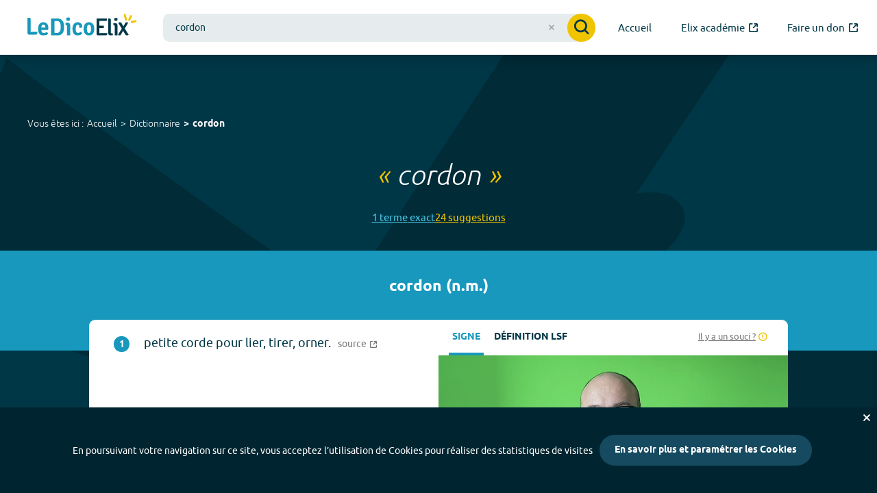

--- FILE ---
content_type: image/svg+xml
request_url: https://dico.elix-lsf.fr/images/apps/apple-store.svg
body_size: 2183
content:
<svg enable-background="new 0 0 800.2 237.1" viewBox="0 0 800.2 237.1" xmlns="http://www.w3.org/2000/svg" xmlns:xlink="http://www.w3.org/1999/xlink"><linearGradient id="a" gradientTransform="matrix(23.7359 0 0 -23.7231 -1624.3368 600.5891)" gradientUnits="userSpaceOnUse" x1="74.6121" x2="74.6121" y1="22.8121" y2="58.8571"><stop offset="0" stop-color="#1a1a1a" stop-opacity=".1"/><stop offset=".123" stop-color="#212121" stop-opacity=".151"/><stop offset=".308" stop-color="#353535" stop-opacity=".227"/><stop offset=".532" stop-color="#575757" stop-opacity=".318"/><stop offset=".783" stop-color="#858585" stop-opacity=".421"/><stop offset="1" stop-color="#b3b3b3" stop-opacity=".51"/></linearGradient><g transform="scale(4.00216 4.0011)"><path d="m198.6 52.3c0 3.1-2.5 5.7-5.7 5.7h-185.9c-3.1 0-5.7-2.5-5.7-5.7v-45.3c0-3.1 2.5-5.7 5.7-5.7h185.9c3.1 0 5.7 2.5 5.7 5.7z" fill="#fff"/><path d="m192.9 59.3h-185.9c-3.9 0-7-3.1-7-7v-45.3c0-3.9 3.1-7 7-7h185.9c3.9 0 7 3.1 7 7v45.3c0 3.8-3.1 7-7 7z" fill="#a6a6a6"/><path d="m198.6 52.3c0 3.1-2.5 5.7-5.7 5.7h-185.9c-3.1 0-5.7-2.5-5.7-5.7v-45.3c0-3.1 2.5-5.7 5.7-5.7h185.9c3.1 0 5.7 2.5 5.7 5.7z"/><path d="m44.6 29.3c0-4.8 3.9-7.1 4.1-7.2-2.2-3.3-5.7-3.7-6.9-3.7-2.9-.3-5.7 1.7-7.2 1.7s-3.8-1.7-6.3-1.7c-3.2 0-6.1 1.9-7.8 4.7-3.4 5.8-.9 14.4 2.4 19.1 1.6 2.3 3.5 4.9 6 4.8 2.4-.1 3.3-1.5 6.2-1.5s3.7 1.5 6.2 1.5c2.6 0 4.2-2.3 5.8-4.6 1.9-2.6 2.6-5.2 2.6-5.4 0-.1-5-2-5.1-7.7zm-4.7-14c1.3-1.6 2.2-3.8 1.9-6.1-1.9.1-4.2 1.3-5.6 2.9-1.2 1.4-2.3 3.7-2 5.8 2.2.2 4.4-1 5.7-2.6z" fill="#fff"/><path d="m192.9 0h-99.6l39 59.3h60.6c3.9 0 7-3.1 7-7v-45.3c0-3.9-3.1-7-7-7z" fill="url(#a)"/><g fill="#fff"><path d="m79.5 46.7h-3.4l-1.8-5.8h-6.4l-1.8 5.8h-3.3l6.4-19.7h3.9zm-5.7-8.2-1.7-5.1c-.2-.5-.5-1.8-1-3.7h-.1c-.2.8-.5 2.1-.9 3.7l-1.6 5.1zm22 .9c0 2.4-.7 4.3-2 5.7-1.2 1.2-2.6 1.9-4.4 1.9-1.9 0-3.2-.7-4.1-2v7.5h-3.2v-15.4c0-1.5 0-3.1-.1-4.7h2.8l.2 2.3h.1c1.1-1.7 2.7-2.5 4.8-2.5 1.7 0 3.1.7 4.2 2 1.2 1.3 1.7 3 1.7 5.2zm-3.2.1c0-1.4-.3-2.5-.9-3.4-.7-.9-1.6-1.4-2.8-1.4-.8 0-1.5.3-2.1.8s-1 1.2-1.2 2c-.1.3-.1.6-.1 1v2.4c0 1 .3 1.9 1 2.6.6.7 1.5 1.1 2.5 1.1 1.2 0 2.1-.5 2.8-1.4.5-1 .8-2.2.8-3.7zm19.6-.1c0 2.4-.7 4.3-2 5.7-1.2 1.2-2.6 1.9-4.4 1.9-1.9 0-3.2-.7-4.1-2v7.5h-3.2v-15.4c0-1.5 0-3.1-.1-4.7h2.8l.2 2.3h.1c1.1-1.7 2.7-2.5 4.8-2.5 1.7 0 3.1.7 4.2 2s1.7 3 1.7 5.2zm-3.2.1c0-1.4-.3-2.5-.9-3.4-.7-.9-1.6-1.4-2.7-1.4-.8 0-1.5.3-2.1.8s-1 1.2-1.2 2c-.1.4-.1.7-.1 1v2.4c0 1 .3 1.9.9 2.6s1.5 1.1 2.5 1.1c1.2 0 2.1-.5 2.8-1.4.4-1 .8-2.2.8-3.7zm21.5 1.7c0 1.7-.6 3-1.8 4.1-1.3 1.1-3.1 1.7-5.4 1.7-2.1 0-3.8-.4-5.1-1.2l.7-2.6c1.4.8 2.9 1.2 4.6 1.2 1.2 0 2.1-.3 2.8-.8s1-1.3 1-2.1-.3-1.5-.8-2-1.5-1.1-2.7-1.5c-3.5-1.3-5.2-3.2-5.2-5.6 0-1.6.6-2.9 1.8-4 1.2-1 2.8-1.6 4.8-1.6 1.8 0 3.3.3 4.5.9l-.8 2.6c-1.1-.6-2.4-.9-3.8-.9-1.1 0-2 .3-2.6.8-.5.5-.8 1.1-.8 1.8 0 .8.3 1.4.9 1.9.5.5 1.5 1 2.9 1.5 1.7.7 2.9 1.5 3.7 2.4.9.8 1.3 2 1.3 3.4zm10.4-6.4h-3.5v6.9c0 1.8.6 2.6 1.8 2.6.6 0 1 0 1.4-.1l.1 2.4c-.6.2-1.4.3-2.5.3-1.2 0-2.2-.4-2.9-1.1-.7-.8-1.1-2-1.1-3.8v-7.2h-2.1v-2.4h2.1v-2.6l3.1-.9v3.5h3.5zm15.7 4.7c0 2.2-.6 4-1.9 5.4s-3 2.2-5.2 2.2c-2.1 0-3.8-.7-5-2.1s-1.9-3.1-1.9-5.2c0-2.2.6-4 1.9-5.4s3-2.1 5.2-2.1c2.1 0 3.8.7 5 2.1 1.3 1.2 1.9 2.9 1.9 5.1zm-3.3 0c0-1.3-.3-2.4-.8-3.4-.7-1.1-1.6-1.7-2.8-1.7-1.3 0-2.2.6-2.9 1.7-.6.9-.8 2.1-.8 3.4s.3 2.4.8 3.4c.7 1.1 1.6 1.7 2.9 1.7 1.2 0 2.2-.6 2.8-1.7.6-.9.8-2.1.8-3.4zm13.6-4.3c-.3-.1-.7-.1-1-.1-1.1 0-2 .4-2.6 1.3-.5.7-.8 1.7-.8 2.8v7.5h-3.2v-9.7c0-1.5 0-3-.1-4.5h2.8l.1 2.7h.1c.3-.9.9-1.7 1.6-2.3.7-.5 1.5-.8 2.3-.8.3 0 .6 0 .8.1zm14.1 3.7c0 .5 0 1-.1 1.4h-9.5c0 1.4.5 2.5 1.4 3.2.8.7 1.8 1 3.1 1 1.4 0 2.7-.2 3.8-.7l.5 2.2c-1.3.6-2.9.9-4.8.9-2.2 0-3.9-.6-5.2-1.9s-1.9-3-1.9-5.2c0-2.1.6-3.9 1.8-5.4s2.9-2.3 5-2.3c2 0 3.6.8 4.7 2.3.8 1.2 1.2 2.7 1.2 4.5zm-3-.8c0-.9-.2-1.7-.6-2.4-.5-.9-1.4-1.3-2.5-1.3-1 0-1.9.4-2.5 1.3-.5.7-.8 1.5-.9 2.5z"/><path d="m67 20c-.9 0-1.6 0-2.3-.1v-9.5c.9-.1 1.8-.2 2.7-.2 3.6 0 5.3 1.8 5.3 4.7 0 3.3-2 5.1-5.7 5.1zm.5-8.6c-.5 0-.9 0-1.3.1v7.2h1c2.4 0 3.7-1.4 3.7-3.9.2-2.2-1.1-3.4-3.4-3.4zm10.4 8.7c-2 0-3.4-1.5-3.4-3.6 0-2.2 1.4-3.7 3.5-3.7 2 0 3.4 1.5 3.4 3.6s-1.4 3.7-3.5 3.7zm.1-6.2c-1.1 0-1.8 1-1.8 2.5 0 1.4.7 2.5 1.8 2.5s1.8-1.1 1.8-2.5-.8-2.5-1.8-2.5zm15-1-2.2 7h-1.4l-.9-3c-.2-.7-.4-1.5-.6-2.3-.1.8-.3 1.5-.6 2.3l-1 3h-1.4l-2.1-7h1.6l.8 3.3c.2.8.3 1.5.5 2.2.1-.6.3-1.3.6-2.2l1-3.3h1.3l.9 3.3c.2.8.4 1.6.6 2.3.1-.7.3-1.5.5-2.3l.8-3.3zm8.1 7h-1.6v-4c0-1.2-.5-1.9-1.4-1.9s-1.6.8-1.6 1.7v4.2h-1.5v-5c0-.6 0-1.3-.1-2h1.4l.1 1.1c.4-.7 1.3-1.2 2.2-1.2 1.5 0 2.4 1.1 2.4 2.9zm4.2 0h-1.6v-10.2h1.6zm5.7.2c-2 0-3.4-1.5-3.4-3.6 0-2.2 1.4-3.7 3.5-3.7 2 0 3.4 1.5 3.4 3.6s-1.4 3.7-3.5 3.7zm.1-6.2c-1.1 0-1.8 1-1.8 2.5 0 1.4.7 2.5 1.8 2.5s1.8-1.1 1.8-2.5-.7-2.5-1.8-2.5zm9.5 6-.1-.8c-.5.6-1.2 1-2 1-1.3 0-2.1-.9-2.1-2.1 0-1.7 1.5-2.6 4.1-2.6v-.1c0-.9-.5-1.4-1.5-1.4-.7 0-1.3.2-1.8.5l-.3-1c.6-.4 1.5-.6 2.4-.6 1.8 0 2.7 1 2.7 2.9v2.6c0 .7 0 1.3.1 1.7zm-.2-3.5c-1.7 0-2.6.4-2.6 1.4 0 .7.4 1.1 1.1 1.1.8 0 1.5-.6 1.5-1.4zm9.1 3.5-.1-1.1c-.4.8-1.2 1.3-2.2 1.3-1.7 0-2.9-1.5-2.9-3.6 0-2.2 1.3-3.7 3.1-3.7.9 0 1.6.3 2 .9v-4h1.6v8.3c0 .7 0 1.3.1 1.9zm-.3-4.1c0-1-.6-1.8-1.6-1.8-1.2 0-1.9 1-1.9 2.5 0 1.4.7 2.4 1.8 2.4 1 0 1.7-.8 1.7-1.9zm11.4 4.3c-2 0-3.4-1.5-3.4-3.6 0-2.2 1.4-3.7 3.5-3.7 2 0 3.4 1.5 3.4 3.6s-1.4 3.7-3.5 3.7zm.1-6.2c-1.1 0-1.8 1-1.8 2.5 0 1.4.7 2.5 1.8 2.5s1.8-1.1 1.8-2.5-.7-2.5-1.8-2.5zm11.8 6h-1.6v-4c0-1.2-.5-1.9-1.4-1.9s-1.6.8-1.6 1.7v4.2h-1.6v-5c0-.6 0-1.3-.1-2h1.4l.1 1.1c.4-.7 1.3-1.2 2.2-1.2 1.5 0 2.4 1.1 2.4 2.9v4.2zm10.4-5.8h-1.7v3.4c0 .9.3 1.3.9 1.3.3 0 .5 0 .7-.1v1.2c-.3.1-.7.2-1.2.2-1.2 0-2-.7-2-2.4v-3.5h-1v-1.2h1v-1.3l1.5-.5v1.7h1.7zm8.2 5.8h-1.6v-4c0-1.3-.5-1.9-1.4-1.9-.8 0-1.6.5-1.6 1.7v4.2h-1.6v-10.2h1.6v4.2c.5-.8 1.2-1.1 2.1-1.1 1.5 0 2.4 1.1 2.4 3zm8.5-3.1h-4.7c0 1.3.9 2.1 2.2 2.1.7 0 1.3-.1 1.9-.3l.2 1.1c-.7.3-1.4.4-2.3.4-2.2 0-3.5-1.4-3.5-3.5s1.3-3.8 3.3-3.8c1.8 0 2.9 1.3 2.9 3.3zm-1.5-1.1c0-1.1-.5-1.8-1.5-1.8-.9 0-1.6.8-1.7 1.8z"/></g></g></svg>